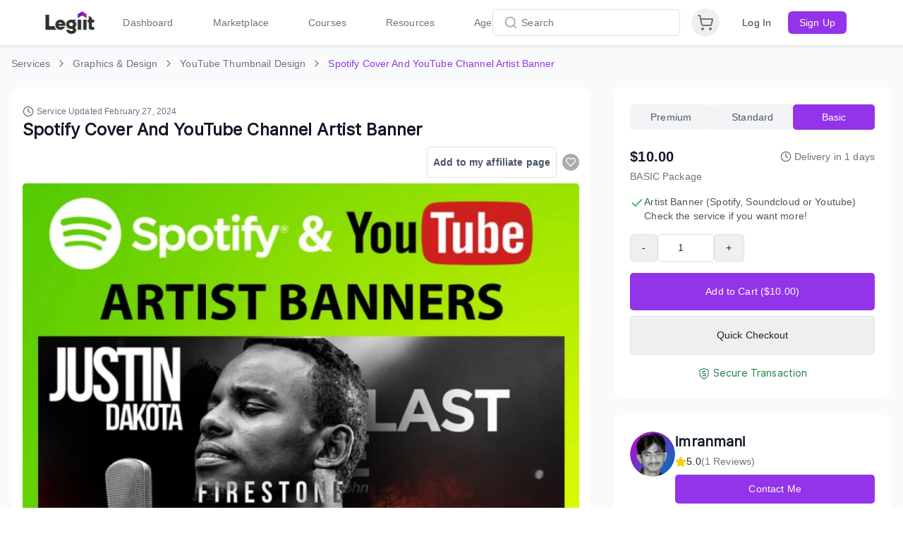

--- FILE ---
content_type: text/css
request_url: https://legiit.com/assets/sass/dark_mode.css?v=173.54
body_size: 13604
content:
/* :root {
    --background_color: #0F0F10;
    --background_color_header: #222126;
    --background_color_custom_header: #151721;
    --background_color_blue_header: #151721;
    --background_color_hover: #1a1a1a;
    --background_color_header_search: #000000;
    --background_color_card: #1B1A1E;
    --background_color_footer: #36353B;
    --background_color_active_page: #007bff;
    --text_color: #ffffff;
    --text_color_menu: #36A9E5;
    --text_color_sub: #BABABA;
    --text_color_collapse: #368CB9;
    --text_color_ratting: #2eb1ff;
    --text_color_1: #9F9F9F;
    --text_color_active_dropdown_option: #ff7200;
    --border_color: #707070;
    --border_color2: #3F3E41;
    --other_color1: #A8A8A8;
    --other_color2: #E0E0E0;
    --other_color3: #38393A;
    --other_color4: #101010;
    --text-color-lightblue: #029af5 !important;
} */
.web-dark-mode {
    --tw-bg-opacity: 1;
    background-color:rgb(17 24 39 / var(--tw-bg-opacity)) !important;
    color: #ffffff;
}

body.web-dark-mode {
    --tw-bg-opacity: 1;
    --background_color:rgb(17 24 39 / var(--tw-bg-opacity));
    --background_color_header: #121113 !important;
    --background_color_custom_header: #121113 !important;
    --background_color_blue_header: #121113 !important;
    --background_color_hover: #1a1a1a;
    --background_color_header_search: #000000;
    --background_color_card: #1B1A1E;
    --background_color_footer: #36353B;
    --background_color_active_page: #007bff;
    --text_color: #ffffff;
    --text_color_menu: #36A9E5;
    --text_color_sub: #BABABA;
    --text_color_collapse: #368CB9;
    --text_color_ratting: #2eb1ff;
    --text_color_1: #9F9F9F;
    --text_color_active_dropdown_option: #ff7200;
    --border_color: #707070;
    --border_color2: #3F3E41;
    --other_color1: #A8A8A8;
    --other_color2: #E0E0E0;
    --other_color3: #38393A;
    --other_color4: #101010;
    --text-color-lightblue: #029af5 !important;

    /* CK editor */
    --ck-border-radius: 4px !important;
    --ck-font-size-base: 14px !important;
    --ck-custom-background: #4a494b !important;
    --ck-custom-foreground: #2d2d2f !important;
    --ck-custom-border: #393839 !important;
    --ck-custom-white: #fff !important;
    --ck-color-base-foreground: var(--ck-custom-background) !important;
    --ck-color-focus-border: #47a4f5 !important;
    --ck-color-text: #fafafa !important;
    --ck-color-shadow-drop: rgba(0, 0, 0, 0.2) !important;
    --ck-color-shadow-inner: rgba(0, 0, 0, 0.1) !important;
    --ck-color-button-default-background: var(--ck-custom-background) !important;
    --ck-color-button-default-hover-background: #383839 !important;
    --ck-color-button-default-active-background: #333234 !important;
    --ck-color-button-default-active-shadow: #3b393c !important;
    --ck-color-button-default-disabled-background: var(--ck-custom-background) !important;
    --ck-color-button-on-background: var(--ck-custom-foreground) !important;
    --ck-color-button-on-hover-background: #28272a !important;
    --ck-color-button-on-active-background: #232225 !important;
    --ck-color-button-on-active-shadow: #2f2f32 !important;
    --ck-color-button-on-disabled-background: var(--ck-custom-foreground) !important;
    --ck-color-button-action-background: #1abc9c !important;
    --ck-color-button-action-hover-background: #17ab8d !important;
    --ck-color-button-action-active-background: #16a286 !important;
    --ck-color-button-action-active-shadow: #16987e !important;
    --ck-color-button-action-disabled-background: #1abc9c !important;
    --ck-color-button-action-text: var(--ck-custom-white) !important;
    --ck-color-button-save: #00eb00 !important;
    --ck-color-button-cancel: #ff571f !important;
    --ck-color-dropdown-panel-background: var(--ck-custom-background) !important;
    --ck-color-dropdown-panel-border: var(--ck-custom-foreground) !important;
    --ck-color-split-button-hover-background: var(--ck-color-button-default-hover-background) !important;
    --ck-color-split-button-hover-border: var(--ck-custom-foreground) !important;
    --ck-color-input-background: var(--ck-custom-background) !important;
    --ck-color-input-border: #6c6a71 !important;
    --ck-color-input-text: #fafafa !important;
    --ck-color-input-disabled-background: #343338 !important;
    --ck-color-input-disabled-border: #5f5e64 !important;
    --ck-color-input-disabled-text: #c7c7c7 !important;
    --ck-color-labeled-field-label-background: var(--ck-custom-background) !important;
    --ck-color-list-background: var(--ck-custom-background) !important;
    --ck-color-list-button-hover-background: var(--ck-custom-foreground) !important;
    --ck-color-list-button-on-background: #198cf0 !important;
    --ck-color-list-button-on-text: var(--ck-custom-white) !important;
    --ck-color-panel-background: var(--ck-custom-background) !important;
    --ck-color-panel-border: var(--ck-custom-border) !important;
    --ck-color-toolbar-background: var(--ck-custom-background) !important;
    --ck-color-toolbar-border: var(--ck-custom-border) !important;
    --ck-color-tooltip-background: #222126 !important;
    --ck-color-tooltip-text: #ededed !important;
    --ck-color-image-caption-background: #f7f7f7 !important;
    --ck-color-image-caption-text: #333 !important;
    --ck-color-widget-blurred-border: #dedede !important;
    --ck-color-widget-hover-border: #ffd15c !important;
    --ck-color-widget-editable-focus-background: var(--ck-custom-white) !important;
    --ck-color-link-default: #80eaff !important;
}

/* CK Editor */
.web-dark-mode .ck.ck-editor__main {
    color: #222126 !important;  
}

.web-dark-mode body {
    color: var(--text_color) !important;
    background-color: var(--background_color) !important;
}

.web-dark-mode .premium-container {
    background-color: #252228 !important;
}

.web-dark-mode .navbar-expand-lg .navbar-nav .nav-link {
    color: var(--text_color) !important;
}

.web-dark-mode .custom-header {
    background-color: #121113 !important;
}

/* .web-dark-mode header {
    background-color: var(--background_color_header) !important;
} */

.web-dark-mode header a {
    /* color: var(--text_color) !important; */
}

.web-dark-mode .fa:not(.checked, .web-dark-mode .star_checked,
    .web-dark-mode .star_checked_export,
    .web-dark-mode .fa-info-circle,
    .web-dark-mode .fa-times-circle-o,
    .web-dark-mode .fa-check-circle-o,
    .web-dark-mode .premier-badge i.fa-check,
    .fa.fa-calendar),
.web-dark-mode .fas,
.web-dark-mode .fab {
    color: var(--text_color) ;
}

.web-dark-mode .checked {
    color: var(--text_color_ratting) !important;
}

.web-dark-mode .navbar-expand-lg .dropdown-content {
    background-color: var(--background_color) !important;
}

.web-dark-mode .navbar-expand-lg .dropdown-item {
    color: var(--text_color) !important;
}
.web-dark-mode .navbar-expand-lg .dropdown-item.tools_bg_gradient {
    color:#000 !important;
}
.web-dark-mode .navbar-expand-lg .dropdown-item span {
    color: var(--text_color) !important;
}

.web-dark-mode .navbar-expand-lg .dropdown-item .tools_bg_gradient {
    color: #000 !important;
}

.web-dark-mode .popular-services {
    background-color: var(--background_color) !important;
}

.web-dark-mode .heading,
.web-dark-mode .text-header {
    color: var(--text_color) !important;
}

.web-dark-mode .custom-text-header span:first-child {
    color: var(--text_color) !important;
}

.web-dark-mode .get-project {
    background-color: var(--background_color) !important;
}

.web-dark-mode .total-price p {
    color: var(--other_color1) !important;
}

.web-dark-mode .total-price span {
    color: var(--other_color2) !important;
}

.web-dark-mode .custom-text-header span {
    color: #fff !important;
}

.web-dark-mode #custom-seller-menu {
    background-color: #252228 !important;
}

.web-dark-mode #custom-seller-menu ul.main-navigation>li {
    background-color: var(--background_color) !important;
    border: 0.4px solid var(--border_color) !important;
    background: var(--border_color) !important;
}

.web-dark-mode #custom-seller-menu ul.main-navigation>li>a {
    border-bottom: 0.4px solid var(--border_color) !important;
}

.web-dark-mode #custom-seller-menu ul.main-navigation>li,
.web-dark-mode #custom-seller-menu ul.main-navigation+ul {
    background-color: var(--background_color) !important;
    border: 0.4px solid var(--border_color) !important;
}

.web-dark-mode .dark_mode_switch_div span>b {
    color: var(--text_color) !important;
}

.web-dark-mode .read_notification_box {
    background-color: var(--other_color3) !important;
}

/* .web-dark-mode .header_message_list_div li {
    border-bottom: 1px solid var(--border_color) !important;
} */

.web-dark-mode .main-header {
    /* border-top: 1px solid var(--border_color) !important; */
    border-top: 0px !important;
}

@media (min-width: 767px) {
    .web-dark-mode .stick-header {
        background-color: var(--background_color_header_search) !important;
    }
}

.web-dark-mode .main-header .navbar-expand-lg .dropdown-item {
    /* border-bottom: 1px solid var(--border_color) !important; */
}

.web-dark-mode .dropdown-menu:not(.datepicker) {
    color: var(--text_color) !important;
}

.web-dark-mode .navbar-expand-lg .dropdown-item:hover {
    color: var(--text_color) !important;
    background: var(--background_color_hover) !important;
}

.web-dark-mode .header-search .form-control {
    background-color: var(--background_color_header_search) !important;
    border: 1px solid var(--background_color_header_search) !important;
    color: var(--text_color) !important;
}

.web-dark-mode .header-search .search-by {
    background-color: var(--background_color_header_search) !important;
    color: var(--text_color) !important;
}

.web-dark-mode .popular-item {
    background-color: var(--background_color_card) !important;
}

.web-dark-mode .we-offer,
.web-dark-mode .experts-item {
    background: var(--background_color) !important;
}

.web-dark-mode .offer-title,
.web-dark-mode .offer-desc {
    color: var(--text_color) !important;
}

.web-dark-mode .experts-sec,
.web-dark-mode .our-partner {
    background: var(--background_color_header) !important;
}

.web-dark-mode .experts-sec .row {
    padding-top: 20px !important;
}

.web-dark-mode .seller {
    color: var(--other_color1) !important;
}

/* .star-ratings-sprite {
	background: url('../../../frontend/assets/img/dark_mode_gray_star.svg');
}
.star-ratings-sprite-rating {
	background: url('../../../frontend/assets/img/dark_mode_yellow_star.svg');
} */
.web-dark-mode .review span {
    color: var(--text_color_ratting) !important;
}

.web-dark-mode #menu_text_id {
    color: var(--text_color_menu) !important;
}

.web-dark-mode .footer {
    background-color: var(--background_color_footer) !important;
}

.web-dark-mode .footer .cus-social {
    padding: 5px 0px 0px 0px;
    color: var(--text_color) !important;
}

@media (max-width: 992px) {
    .web-dark-mode .navbar-toggler-icon {
        background-color: var(--background_color_active_page) !important;
    }
}

.web-dark-mode .home-slick-slider .slick-dots li.slick-active button:before {
    color: var(--background_color_active_page) !important;
}

.web-dark-mode .home-slick-slider .slick-dots li button:before {
    color: var(--text_color) !important;
}

/* service detail page */
.web-dark-mode .sub-header {
    background-color: var(--background_color_footer) !important;
}

.web-dark-mode .nav-tabs .nav-item.show .nav-link,
.web-dark-mode .nav-tabs .nav-link {
    color: var(--text_color) !important;
}

.web-dark-mode .product-detail-header .nav-tabs .nav-item.show .nav-link,
.web-dark-mode .nav-tabs .nav-link.active {
    background-color: var(--background_color) !important;
    border: 0px;
}

.web-dark-mode .product-detail-header .nav-tabs {
    border-bottom: 0px;
}

.web-dark-mode #accordionEx__2>.card {
    background-color: var(--background_color_footer) !important;
}

.web-dark-mode .product-block .card-header a {
    color: var(--text_color) !important;
}

.web-dark-mode .product-block .card-header .collapsed .packagetitle {
    color: var(--text_color_collapse) !important;
}

.web-dark-mode #accordionEx__2,
.web-dark-mode .user-detail {
    border: 1px solid var(--border_color2) !important;
}

.web-dark-mode #accordionEx__2 .card .card-body {
    color: var(--text_color_sub) !important;
}

.web-dark-mode .product-block .card-header .collapsed .packageprice {
    color: var(--text_color) !important;
}

.web-dark-mode #accordionEx__2 .active_card {
    background-color: var(--background_color_header) !important;
}

.web-dark-mode #accordionEx__2 .card .card-header {
    border-bottom: 1px solid var(--border_color2) !important;
}

.web-dark-mode .desktop-pricing-section .user-detail {
    background-color: var(--background_color_header) !important;
}

.web-dark-mode .user-detail .detail-point {
    border-top: 0px;
}

.web-dark-mode .general-info .general-info-table .fas,
.web-dark-mode .general-info .general-info-table .fa {
    color: var(--text_color_1) !important;
}

.web-dark-mode .general-info .general-info-table .general-info-title {
    color: var(--text_color_1) !important;
}

.web-dark-mode .cus-order .custom-order-btn-mail,
.web-dark-mode .cus-order .custom-order-btn {
    border: 1px solid var(--border_color2) !important;
}

.web-dark-mode .cus-order .custom-order-btn {
    color: var(--text_color) !important;
}

.web-dark-mode .product-slider {
    border: 0px !important;
}

.web-dark-mode .custom-bottom-border {
    border-bottom: 0px !important;
}

.web-dark-mode .custom-detail-service-title h5 {
    color: var(--text_color) !important;
}

.web-dark-mode #reviewlist h4 {
    border-bottom: 0px !important;
    color: var(--text_color) !important;
}

.web-dark-mode #reviewlist .New,
.web-dark-mode .cus-ratting-box {
    background-color: var(--background_color_header) !important;
    border: 1px solid var(--border_color2) !important;
}

.web-dark-mode .package_name {
    color: var(--text_color) !important;
}

.web-dark-mode .review-item:not(:last-child) {
    border-bottom: 1px solid var(--border_color2) !important;
}

.web-dark-mode .cus-grey {
    color: var(--text_color_1) !important;
}

.web-dark-mode .get_review_by_count_link {
    color: var(--text_color) !important;
}

.web-dark-mode .get_review_by_count_link:hover {
    color: #AA38F8 !important;
    cursor: pointer;
}

.web-dark-mode .progress .progress_color {
    background-color: var(--text_color_ratting) !important;
}

.web-dark-mode .rating_middle_hover_effect {
    border: 1px solid var(--text_color_ratting) !important;
}

.web-dark-mode .all_review_section {
    background-color: var(--background_color_header) !important;
    border-top: 1px solid var(--border_color2) !important;
    border-left: 1px solid var(--border_color2) !important;
    border-right: 1px solid var(--border_color2) !important;
}

.web-dark-mode .review-block {
    background-color: var(--background_color_header) !important;
    border-top: 0px;
    border-bottom: 1px solid var(--border_color2) !important;
    border-left: 1px solid var(--border_color2) !important;
    border-right: 1px solid var(--border_color2) !important;
}

.web-dark-mode .div_border_bottom {
    border-bottom: 1px solid var(--border_color2) !important;
    width: 100%;
}

.web-dark-mode .comment-list .empty_review_div {
    border: 1px solid var(--border_color) !important;
}

/* order list page */
.web-dark-mode .block-section,
.web-dark-mode .sponsored-section,
.web-dark-mode .custom-order-section {
    background: var(--background_color) !important;
}

.web-dark-mode .block-section .cus-container-two {
    background: var(--background_color_header) !important;
}

.web-dark-mode .read_order {
    background-color: var(--background_color_footer) !important;
}

.web-dark-mode .custom .order-no-default {
    color: var(--text_color) !important;
}

.web-dark-mode .manage-sale-tabel .manage-sale-head {
    color: var(--text_color_1) !important;
}

.web-dark-mode .page-link {
    /* background-color: var(--background_color_footer) !important; */
    border: 1px solid var(--border_color2) !important;
}

.web-dark-mode .page-item.active .page-link {
    color: var(--text_color) !important;
    /* background-color: var(--background_color_active_page) !important;
    border-color: var(--background_color_active_page) !important; */
}

.web-dark-mode .page-link,
.web-dark-mode .disabled .page-link {
    background-color: transparent !important;
}

.web-dark-mode .page-item:hover {
    background-color: #AA38F8;
}

page-item disabled .web-dark-mode table.manage-sale-tabel tr:first-child td {
    border-bottom: 1px solid var(--border_color) !important;
}

/* service list page */
.web-dark-mode .transactions-table .cus-filter,
.service-item {
    background: var(--background_color_footer) !important;
}

.web-dark-mode .package-detail p {
    color: var(--text_color) !important;
}

.web-dark-mode .transactions-table .transactions-heading {
    color: var(--text_color) !important;
}

.web-dark-mode .transactions-table .cus-filter {
    border: 1px solid var(--border_color2) !important;
}

.web-dark-mode .category_submit {
    background-color: var(--background_color) !important;
    color: var(--text_color2) !important;
}

.web-dark-mode .modal .modal-content {
    background-color: var(--background_color_header) !important;
}

.web-dark-mode .modal-header {
    border-bottom: 1px solid var(--border_color2) !important;
}

.web-dark-mode .form-control {
    background-color: var(--background_color_footer) !important;
    color: var(--text_color) !important;
    /* border: 1px solid var(--border_color2) !important; */
}

.web-dark-mode .m-purple-bg {
    background: var(--background_color_blue_header) !important;
}

.web-dark-mode .transactions-header {
    background: var(--background_color_blue_header) !important;
}

.web-dark-mode .m-card-img-bottom:after {
    border-top: 20px solid var(--background_color_blue_header);
}

.web-dark-mode .filter-header {
    box-shadow: inset 0 5px 13px -5px var(--background_color) !important;
}

/* coupon page */
.web-dark-mode .custom-block-section {
    background: var(--background_color_header) !important;
    ;
}

.web-dark-mode #btncoupan {
    margin-bottom: 20px !important;
}

/* job pages */
.web-dark-mode .dropzone,
.web-dark-mode .bootstrap-tagsinput {
    background-color: var(--background_color_footer) !important;
    color: var(--text_color) !important;
    border: 1px solid var(--border_color2) !important;
}

.web-dark-mode .bootstrap-tagsinput .tag {
    background: var(--background_color_active_page) !important;
}

.web-dark-mode input,
.web-dark-mode textarea,
.web-dark-mode select {
    color: var(--text_color) !important;
}

.web-dark-mode input:-webkit-autofill,
.web-dark-mode input:-webkit-autofill:hover,
.web-dark-mode input:-webkit-autofill:focus,
.web-dark-mode input:-webkit-autofill:active {
    -webkit-box-shadow: 0 0 0 30px var(--background_color_footer) inset !important;
    -webkit-text-fill-color: var(--text_color) !important;
}

.web-dark-mode .view-invoice-btn {
    background-color: var(--background_color_footer) !important;
}

/* .cke_inner,.cke_top, .cke_bottom {
    background: var(--background_color_footer) !important;
}
.cke_reset_all, .cke_reset_all *, .cke_reset_all a, .cke_reset_all textarea {
    color: var(--text_color) !important;
} */
.web-dark-mode .m-brdr-btm {
    border-bottom: 1px solid var(--border_color2) !important;
}

.web-dark-mode .m-bg-gray {
    background-color: #0f0f1000 !important;
    border: 1px solid var(--border_color2) !important;
    /* background-color: var(--background_color_footer) !important; */
}

.web-dark-mode .sidetop-lay-round {
    background-color: var(--background_color_header) !important;
    box-shadow: 0px 6px 7px 2px var(--background_color_header);
}

.web-dark-mode .jobTitle {
    color: var(--text_color) !important;
}

.web-dark-mode .m-bid-listing {
    border: 2px solid var(--border_color2) !important;
}

.web-dark-mode .m-job-listing {
    border: 1px solid var(--border_color2) !important;
    background-color: #252228 !important;
}

.web-dark-mode .no_bottom_border {
    border-bottom: 0px !important;
}

.web-dark-mode .m-bg-lblue {
    background-color: var(--background_color_footer) !important;
}

.web-dark-mode .m-nav-design li.nav-item a.nav-link.active {
    border: 1px solid #08d6c1;
    color: #007bff !important;
}

.web-dark-mode .m-color-gray {
    color: var(--text_color_1) !important;
}

.web-dark-mode .m-btn-attch {
    background: var(--background_color) !important;
    color: var(--text_color_1) !important;
}

.web-dark-mode .m-btn-attch .fas {
    color: var(--text_color_1) !important;
}

.web-dark-mode .m-btn-attch:hover,
.web-dark-mode .m-btn-attch .fas:hover {
    color: #0056b3 !important;
}

.web-dark-mode .close:not(:disabled):not(.disabled):focus,
.web-dark-mode .close:not(:disabled):not(.disabled):hover {
    color: var(--text_color_1) !important;
}

.web-dark-mode .close {
    color: var(--text_color) !important;
}

.web-dark-mode .profile-header {
    background: var(--background_color_blue_header) !important;
}

.web-dark-mode .m-checkbox.time-bg {
    background: var(--background_color) !important;
}

.web-dark-mode .popover {
    background-color: var(--background_color_custom_header) !important;
    border: 1px solid var(--border_color) !important;
}

.web-dark-mode .popover-body {
    color: var(--text_color) !important;
}

/* earning page */
.web-dark-mode .cus-box-block {
    background: var(--background_color_header) !important;
}

.web-dark-mode .project-title {
    color: var(--text_color) !important;
}

.web-dark-mode .cus-box-block .project-block-detail,
.web-dark-mode .cus-bg-radius {
    background: var(--background_color_footer) !important;
}

.web-dark-mode .get-project-note {
    background: var(--background_color) !important;
}

.web-dark-mode .cus-border-rad table.manage-sale-tabel tr td {
    color: var(--text_color) !important;
}

.web-dark-mode .greytext {
    color: var(--text_color) !important;
}

.web-dark-mode .cus-border-rad table thead {
    background: var(--background_color_card) !important;
}

.web-dark-mode .cus-border-rad {
    background: var(--background_color_header) !important;
}

.web-dark-mode .cus-border-rad .project-number,
.web-dark-mode .cus-bgpd .project-number {
    color: var(--text_color) !important;
}

.web-dark-mode table.manage-sale-tabel tr:not(:last-child) td {
    border-bottom: 1px solid var(--border_color2) !important;
}

.web-dark-mode .cus-bgpd {
    background: var(--background_color_header) !important;
}

/* setting page */
.web-dark-mode .profile-header-new {
    background: var(--background_color_blue_header) !important;
}

.web-dark-mode .first-row,
.web-dark-mode .second-row {
    background: var(--background_color_header) !important;
}

.web-dark-mode .user-profile-tab .popular-tab-item {
    background: var(--background_color_footer) !important;
}

.web-dark-mode .user-profile-tab .popular-tab-item {
    box-shadow: 0px -5px 20px var(--background_color);
}

.web-dark-mode .append-row .newrow {
    background: var(--background_color_header) !important;
}

.web-dark-mode .append-row h6 {
    color: var(--text_color) !important;
}

.web-dark-mode .user-profile-tab .nav-tabs {
    border-bottom: 1px solid var(--border_color) !important;
}

.web-dark-mode .popular-tab-icon .nav-tabs .nav-link.active {
    border-bottom: 1px solid #AA38F8 !important;
}

/* background for setting input */
.web-dark-mode .select2-container--default .select2-selection--multiple {
    background-color: var(--background_color_footer) !important;
    color: var(--text_color) !important;
    border: 1px solid var(--border_color2) !important;
}

/* premium user */
.web-dark-mode .bcmseller h4,
.web-dark-mode .bcmseller h5,
.web-dark-mode .bcmseller p {
    color: var(--text_color) !important;
}

.web-dark-mode .process-pay {
    margin-bottom: 20px !important;
}

/* my profile */
.web-dark-mode .custom .custom-profile-text span {
    color: var(--text_color) !important;
}

.web-dark-mode .custom .custom-sidebar-header,
.web-dark-mode .color_for_dark_mode {
    color: var(--text_color_1) !important;
}

.web-dark-mode .cus-show-entry {
    background: var(--background_color_footer) !important;
    color: var(--text_color) !important;
}

/* general changes */
.web-dark-mode .global-light-text {
    color: var(--text_color) !important;
}

.web-dark-mode .cus-sort-by .dropdown-toggle span {
    color: var(--text_color) !important;
}

.web-dark-mode .cus-sort-by .dropdown-menu.show {
    background: var(--background_color_footer) !important;
}

.web-dark-mode .black-friday-promo-page .sale-text-announcement .black-friday-offers ul.dropdown-menu {
    background: var(--background_color_footer) !important;
}

.web-dark-mode .cus-sort-by .dropdown-menu a:not(.theme-color) {
    color: var(--text_color) !important;
}

/* .web-dark-mode .theme-color {
    color: var(--text_color_active_dropdown_option) !important;
} */

.web-dark-mode .search-block .filter-box {
    background: var(--background_color_header) !important;
}

.web-dark-mode .price-box .input-group-addon {
    background-color: var(--background_color_header) !important;
    border: 1px solid var(--border_color) !important;
}

.web-dark-mode .dropdown-menu:not(.datepicker) {
    background: var(--background_color_header_search) !important;
}

.web-dark-mode .price-filter button[type=submit] {
    background-color: var(--background_color_header) !important;
    border: 1px solid var(--border_color) !important;
}

.web-dark-mode .select2-dropdown {
    background-color: var(--background_color_header) !important;
    border: 1px solid var(--border_color) !important;
}

.web-dark-mode .select2-container--default .select2-search--dropdown .select2-search__field {
    background-color: var(--background_color_footer) !important;
    border: 1px solid var(--border_color) !important;
}

/* datepicker */
.web-dark-mode .ui-widget-header {
    background-color: var(--background_color) !important;
    color: var(--text_color) !important;
}

/* .ui-widget-content {
    background-color: var(--background_color) !important;
    color: var(--text_color) !important;
}
.ui-state-default, .ui-widget-content .ui-state-default, .ui-widget-header .ui-state-default, .ui-button, html .ui-button.ui-state-disabled:hover, html .ui-button.ui-state-disabled:active {
    background-color: var(--background_color_header) !important;
    color: var(--text_color) !important;
}
.ui-state-highlight, .ui-widget-content .ui-state-highlight, .ui-widget-header .ui-state-highlight {
    background-color: var(--background_color) !important;
    color: var(--text_color) !important;
} */
.web-dark-mode .datepicker-days table thead tr:nth-child(2) {
    background-color: var(--background_color) !important;
    color: var(--text_color) !important;
}

.web-dark-mode #edit_frm_sub_user .send-request-buttom {
    margin-bottom: 20px !important;
}

.web-dark-mode select {
    background-color: var(--background_color) !important;
}

.web-dark-mode .messaging.chat-screen {
    background: var(--background_color_header) !important;
}

.web-dark-mode .popular-services .cus-arrow-left {
    background-color: var(--background_color) !important;
}

.web-dark-mode .cus-arrow-left {
    background-color: var(--background_color) !important;
    text-align: center;
}

.web-dark-mode .cus-arrow-left img {
    width: 10px;
    /* margin-top: -4px; */
}

.web-dark-mode .cus-arrow-right img {
    width: 10px;
    /* margin-top: -4px; */
}

.web-dark-mode .popular-services .cus-arrow-left img {
    width: 15px;
    padding-left: 5px;
}

.web-dark-mode .popular-services .cus-arrow-right {
    background-color: var(--background_color) !important;
}

.web-dark-mode .cus-arrow-right {
    text-align: center;
    background-color: var(--background_color) !important;
}

.web-dark-mode .popular-services .cus-arrow-right img {
    width: 15px;
    padding-right: 5px;
}

.web-dark-mode .dark_mode_card_bg {
    background-color: var(--background_color_footer) !important;
}

.web-dark-mode .faq_que_div {
    background-color: var(--background_color_header) !important;
    border: 1px solid var(--border_color2) !important;
}

.web-dark-mode .header-search ul li:hover {
    background: var(--background_color_hover) !important;
}

.web-dark-mode .experts-sec .cus-arrow-left {
    background-color: var(--background_color) !important;
}

.web-dark-mode .experts-sec .cus-arrow-left img {
    width: 15px;
    padding-left: 5px;
}

.web-dark-mode .experts-sec .cus-arrow-right {
    background-color: var(--background_color) !important;
}

.web-dark-mode .experts-sec .cus-arrow-right img {
    width: 15px;
    padding-right: 5px;
}

.web-dark-mode .home-slick-slider .custom-slider-block {
    background: var(--background_color) !important;
}

.web-dark-mode header.masthead h1,
.web-dark-mode header.masthead p {
    color: var(--text_color) !important;
}

.web-dark-mode .comment .text-body {
    color: var(--text_color) !important;
}

.web-dark-mode .comment .timestamp {
    color: var(--text_color_1) !important;
}

.web-dark-mode .comment-wrap .row {
    margin-left: 0px !important;
    margin-right: 0px !important;
    margin-top: 15px !important;
}

.web-dark-mode #frmMessage .update-profile-btn {
    padding-right: 15px;
    padding-bottom: 15px;
}

.web-dark-mode .custom .custom-title-complete-order {
    color: var(--text_color) !important;
}

/* .br-theme-css-stars .br-widget a.br-selected:after {
    color: var(--text_color_ratting) !important;
} */
.web-dark-mode .service-req h3 {
    color: var(--text_color) !important;
}

/* deposit page */
.web-dark-mode .project-block {
    background: var(--background_color_header) !important;
}

.web-dark-mode .withdraw-box .transactions-heading span {
    color: var(--text_color) !important;
}

/* order detail page */
.web-dark-mode .order-detail-new {
    background: var(--background_color_blue_header) !important;
}

.web-dark-mode hr:not(.custom_hr) {
    border-top: 1px solid var(--border_color) !important;
}

.web-dark-mode .custom .custom-reply-text {
    color: var(--text_color) !important;
}

.web-dark-mode #svg-star-sky,
.web-dark-mode .user-review #svg-star-sky {
    fill: var(--text_color_ratting) !important;
}

.web-dark-mode .chat-comment p {
    color: var(--text_color_1) !important;
}

.web-dark-mode .custompopup h4,
.web-dark-mode #customorder h4 {
    color: var(--text_color) !important;
}

.web-dark-mode .form-box-item {
    background-color: var(--background_color_footer) !important;
    border: 1px solid var(--border_color) !important;
}

.web-dark-mode #submit_my_question .custom-footer {
    background-color: var(--background_color_header) !important;
    border-top: 1px solid var(--border_color) !important;
}

.web-dark-mode .payment-radio {
    color: var(--text_color) !important;
}

.web-dark-mode #accordionEx .card {
    background-color: var(--background_color_header) !important;
    border: 1px solid var(--border_color) !important;
}

.web-dark-mode #accordionEx .card .card-header {
    border-bottom: 1px solid var(--border_color2) !important;
}

.web-dark-mode .popular-tab-icon a {
    color: #fff !important;
}

/* service add/edit page */
.web-dark-mode .create-new-service,
.web-dark-mode .update-account {
    padding-bottom: 10px !important;
}

.web-dark-mode .faq_card_main {
    background-color: var(--background_color_footer) !important;
}

/* boost service page */
.web-dark-mode .boost_page .card {
    background-color: var(--background_color_footer) !important;
}

.web-dark-mode .pricing .card-title,
.web-dark-mode .pricing .card-price {
    color: var(--text_color) !important;
}

/* cart page */
.web-dark-mode .summary_div,
.web-dark-mode .checkout_div {
    background-color: var(--background_color_header) !important;
    color: var(--text_color) !important;
}

.web-dark-mode .text-cu-dgrey,
.web-dark-mode .cus-slider-cs h4.text-header,
.web-dark-mode .cus-slider-cs .product-description {
    color: var(--text_color_1) !important;
}

.web-dark-mode .cart-item-block .text-title {
    color: var(--text_color_1) !important;
}

.web-dark-mode .cart_page .bg-f5f5:not(.dark_mode_light_blue) {
    background-color: var(--background_color_footer) !important;
}

.web-dark-mode .dark_mode_light_blue {
    background-color: #87c8ed !important;
}

.web-dark-mode .dark_mode_light_blue span {
    color: var(--text_color) !important;
}

.web-dark-mode .cus-remove-cart .fa-trash {
    color: #55b9f2 !important;
}

.web-dark-mode .cart_page .card {
    /* background-color: var(--background_color_footer) !important; */
    background-color: var(--background_color_header) !important;
    /* #1c2434 !important */
}

.web-dark-mode .product-quantity .fa {
    color: var(--text_color) !important;
}

.web-dark-mode .product-quantity .bg-dada,
.web-dark-mode .bg-dada {
    background-color: var(--background_color_header) !important;
}

.web-dark-mode .cart-item-block .white-bg {
    background-color: var(--background_color) !important;
    border: 1px solid var(--border_color) !important;
    color: var(--text_color) !important;
}


/* promos */
.web-dark-mode .promot-service {
    background: var(--background_color_header) !important;
    border-top: 1px solid var(--border_color) !important;
}

.web-dark-mode .promot-service h4 {
    color: var(--text_color) !important;
}

.web-dark-mode .promot-service p {
    color: var(--text_color_1) !important;
}

.web-dark-mode .promot-service .copycode-promo {
    border: 2px dashed var(--border_color);
    background: var(--background_color) !important;
}

/* custom order */
.web-dark-mode .payment-table,
.web-dark-mode .payment-table .manage-sale-head {
    color: var(--text_color) !important;
}

/* export review */
.web-dark-mode .review-modal-pop .close_left {
    color: var(--text_color) !important;
    /* opacity: 0; */
}

.web-dark-mode .review-modal-pop .download_msg {
    color: var(--text_color) !important;
}

.web-dark-mode .star_checked {
    color: var(--text_color_ratting) !important;
}

.web-dark-mode .custom_hr {
    border-top: 4px solid var(--text_color_ratting) !important;
}

.web-dark-mode .lp-footer {
    background-color: var(--background_color_card) !important;
}

.web-dark-mode .home-page-search .search-by {
    background-color: var(--background_color_header_search) !important;
    color: var(--text_color) !important;
}

.web-dark-mode .home-page-search ul li:hover {
    background: var(--background_color_hover) !important;
}

.web-dark-mode .home-page-search a {
    color: var(--text_color) !important;
}

/* earning report page */
.web-dark-mode #reportrange {
    background: var(--background_color_footer) !important;
    color: var(--text_color) !important;
}

.web-dark-mode .daterangepicker {
    background-color: var(--background_color_footer) !important;
    color: var(--text_color) !important;
}

.web-dark-mode .daterangepicker .ranges li:hover {
    background-color: var(--background_color_hover) !important;
}

.web-dark-mode .daterangepicker .calendar-table {
    background-color: var(--background_color_footer) !important;
}

.web-dark-mode .daterangepicker td.off,
.web-dark-mode .daterangepicker td.off.in-range,
.web-dark-mode .daterangepicker td.off.start-date,
.web-dark-mode .daterangepicker td.off.end-date {
    background-color: var(--background_color_footer) !important;
}

/* new landing page */
.web-dark-mode .landing_pg {
    background-color: var(--background_color);
}

.web-dark-mode .lp_gray_bg {
    background-color: var(--background_color_footer) !important;
}

.web-dark-mode .landing_pg .font_color_1,
.web-dark-mode .landing_pg_footer .font_color_1 {
    color: var(--text_color) !important;
}

.web-dark-mode .landing_pg_footer .search-form {
    background: var(--background_color_footer) !important;
}

.web-dark-mode .landing_pg_footer .search-form button {
    background-color: var(--background_color_footer) !important;
}

.web-dark-mode .landing_pg_footer .search-form .searchtext {
    border: none !important;
    border-right: 2px solid #dbdcde !important;
}

.web-dark-mode .landing_pg_footer .box_sub_text {
    color: var(--text_color_sub) !important;
}

/* new service box */
.web-dark-mode .new_service_box {
    background-color: #252228 !important;
}

.web-dark-mode .new_service_box .new_service_box_title {
    color: #FFFFFF !important;
}

.web-dark-mode .new_service_box .new_service_box_rating {
    color: var(--text_color) !important;
}

.web-dark-mode .new_service_box .new_service_box_username {
    color: var(--text_color_sub) !important;
}

.web-dark-mode .new_service_box .new_service_box_price {
    color: var(--text_color) !important;
}

.web-dark-mode .new_service_box .new_service_box_startingAt {
    color: var(--text_color) !important;
}

/* testimonial */
.web-dark-mode .testimonial-item .description_text {
    color: var(--text_color_sub) !important;
}

/* separate landing page */
.web-dark-mode .lp-feature2,
.web-dark-mode .lp-feature4 {
    background-color: var(--background_color_footer) !important;
}

/* new footer */
.web-dark-mode .footer_section ul {
    color: var(--text_color) !important;
}

.web-dark-mode .footer_copyright_color,
.web-dark-mode .footer_copyright_color a {
    color: var(--text_color) !important;
}

.web-dark-mode .footer_copyright_color .global-dark-text {
    color: var(--text_color) !important;
}

/* new home page */
.web-dark-mode .text-color-2 {
    color: var(--text_color) !important;
}

.web-dark-mode .text-color-31 {
    color: var(--text_color) !important;
}

.web-dark-mode .notification_div:hover .notification_class p{
    color: #212529 !important;
}

.web-dark-mode .text-color-6 {
    color: var(--text_color_1) !important;
}

.web-dark-mode .bg-dark-white {
    background-color: var(--background_color_footer) !important;
}

.web-dark-mode .gmsd_actions {
    background-color: transparent !important;
}

.web-dark-mode .dashboard_setting_page {
    background-color: var(--background_color) !important;
}

.web-dark-mode .profile-sidebar {
    color: var(--text_color) !important;
    background-color: var(--background_color_footer) !important;
}

.web-dark-mode .pm-share-profile {
    filter: invert(1) !important;
}

.web-dark-mode .premium-container .aff_link_browser {
    border: 1px solid #ced4da !important;
    border-right: 0px !important;
}

.web-dark-mode .premium-container .input-group {
    background-color: transparent !important;
}

.web-dark-mode .fa-info-circle {
    color: var(--text_color_menu) !important;
}

.web-dark-mode .modal-header-border-none {
    border: none !important;
}

.web-dark-mode .search-icon-btn {
    background-color: #404040 !important;
}

.web-dark-mode header span {
    /* color: #ffffff !important; */
    /* color: #000 !important; */
}

/* .web-dark-mode .navbar-collapse {
    background-color: var(--background_color_header_search) !important;
} */

/* manage tags */
.web-dark-mode #add_tag_div .card {
    background-color: var(--background_color_header) !important;
}

.web-dark-mode .header-menu-item .bg-blue-hover .dropdown-toggle .blue-icon {
    filter: invert(94%) sepia(100%) saturate(24%) hue-rotate(74deg) brightness(106%) contrast(107%);
}

.web-dark-mode .bgsearch-grey,
.web-dark-mode .bgsearch-grey .bg-light-gray-f0f2,
.web-dark-mode .bgsearch-grey .search-by {
    background-color: #46494A !important;
}

/* .header_search_parent_div{
    border: 1px solid #E5E5E6;
} */

.web-dark-mode .bgsearch-white .form-control {
    border: none !important;
    background-color: #FFFFFF !important;
    color: #595959 !important;
}

/* .bgsearch-white .search-by{ */
.web-dark-mode .bgsearch-white .search-icon-btn .fa-search,
.web-dark-mode .bgsearch-white .search-by,
.web-dark-mode .bgsearch-white .close-icon .fa-times {
    color: #595959 !important;
}

.web-dark-mode .bgsearch-white .search-by  {
    background-color: #FFFFFF !important;
}

.web-dark-mode .bgsearch-grey .search-icon-btn .fa-search {
    color: var(--text-color-lightblue) !important;
}

.web-dark-mode .bgsearch-grey .form-control {
    background-color: #46494A !important;
    border: 1px solid #46494A !important;
    color: var(--text_color) !important;
}

.web-dark-mode .dropdown-menu .text-color-1 {
    color: var(--text-color-lightblue) !important;
}

.web-dark-mode .m-menu-icon {
    filter: invert(46%) sepia(68%) saturate(3255%) hue-rotate(176deg) brightness(101%) contrast(98%);
}

.web-dark-mode .cust-ellipsis-fa {
    color: var(--border_color) !important;
}

.web-dark-mode .hover-bg-dark-grey-f2:hover {
    background-color: var(--text_color_sub) !important;
}

.web-dark-mode .cus-dropdown-content {
    border: 1px solid var(--border_color);
}

.web-dark-mode .cus-dropdown-content .dropdown-item:hover {
    color: var(--other_color3) !important;
}

/* Order page CSS */
.web-dark-mode #status_form_Search select:focus option {
    color: var(--text_color_1) !important;
}

/* END Order page CSS */

/* Order view btn */
.web-dark-mode .view-order-detail-btn:hover {
    color: var(--other_color2) !important;
}

.web-dark-mode .view-order-detail-btn:after {
    background-color: var(--other_color2);
}

/* Order view btn */
/* Cart Add ons Text Color */
.web-dark-mode .bg-dark-white .extras-text-color {
    color: var(--other_color2) !important;
}

/* END Cart Text Color */

/* CKEditor hyperlink input */
.web-dark-mode .cke_reset_all .cke_dialog_body input {
    color: #000000 !important;
}

.web-dark-mode .cke_reset_all .cke_dialog_body .cke_dialog_ui_input_select option {
    color: #ffffff !important;
}

/* END CKEditor hyperlink input */

/* Card dark mode */
.web-dark-mode .card.card-bark-mode {
    background-color: transparent !important;
}

/* END Card dark mode */

/* Switch toggle css */
.web-dark-mode .switch-label:before {
    color: var(--other_color3) !important;
}

/* Switch toggle css */
.web-dark-mode .m-taginput-bg .bootstrap-tagsinput .tag {
    color: white !important;
}

.web-dark-mode .table {
    color: var(--text_color) !important;
}

.web-dark-mode .table.table-hover tr:hover {
    color: var(--text_color) !important;
}

.web-dark-mode .remove-tra-history,
.web-dark-mode .delete-bundle-offer,
.web-dark-mode .dark-to-white-img {
    filter: invert(1);
}

.web-dark-mode .select2-container--default .select2-results__option[aria-selected=true] {
    background-color: #959595 !important;
}

.web-dark-mode .sponsor_keyword_div .select2-results__option {
    background-color: var(--background_color_card) !important;
    color: var(--text_color) !important;
}


/*******************************Course page dark mode******************************************/
.web-dark-mode .course_bg-light-primary-blue {
    background-color: #959595 !important;
}

.web-dark-mode .bg-light-gray-f0 {
    background-color: #959595 !important;
}

.web-dark-mode .course_sticky-position {
    background-color: var(--background_color) !important;
}

.web-dark-mode .course_bg-white {
    background-color: var(--background_color) !important;
}

.web-dark-mode .course_text-black {
    color: var(--text_color) !important;
}

.web-dark-mode .course_text-color-4 {
    color: var(--text_color) !important;
}

.web-dark-mode .course_what-you-learn-tikmark>.text-color-1 {
    color: #AA38F8 !important;

}

.web-dark-mode .course_text-color-1 {
    color: var(--other_color3) !important;
}

.web-dark-mode .text-color-2[data-toggle="collapse"]::before,
.web-dark-mode .text-color-2[data-toggle="collapse"]::after {
    color: var(--text_color) !important;
}

.web-dark-mode .active-content-media {
    background-color: #006177 !important;
}

.web-dark-mode .hover-content-bg:hover {
    background-color: #006177 !important;
}

.web-dark-mode .view-aricle-screen.fullscreen {
    background-color: transparent !important;
}

.web-dark-mode .category-title {
    color: #fbfbff;
    font-size: 20px;
}

.web-dark-mode .category-decription {
    color: #f7f8fb;
    font-size: 18px;
}

@media (min-width: 767px) {
    .web-dark-mode .sticky-filter-header {
        /* position: sticky;
        top: 115px; */
        z-index: 99;
        background-color: var(--background_color) !important;
        padding-top: 5px;
        padding-bottom: 5px;
    }
}

.web-dark-mode .datepicker.datepicker-dropdown.dropdown-menu {
    background: var(--other_color3) !important;
    color: var(--other_color2) !important;
}

.web-dark-mode .datepicker table tr td.day.focused,
.web-dark-mode .datepicker table tr td.day:hover {
    color: var(--other_color3);
}

.web-dark-mode .datepicker .datepicker-switch:hover,
.web-dark-mode .datepicker .next:hover,
.web-dark-mode .datepicker .prev:hover,
.web-dark-mode .datepicker tfoot tr th:hover {
    background: #a5a5a5 !important;
}

.web-dark-mode .video-lable:before,
.web-dark-mode .video-lable:after {
    background: var(--background_color_footer);
}

/****************************Social feed********************************************/
.web-dark-mode .social-bg-light-gray {
    background-color: var(--background_color_footer) !important;
}

.web-dark-mode .socialFeed_card_shadow {
    box-shadow: 0px 2px 1px rgb(255 255 255 / 5%), 0px 0px 1px rgb(255 255 255 / 25%);
}

.web-dark-mode .text-social-yellow-color .fa-star {
    color: #F9B50B !important;
}

/**********************************Account new design****************************************/

.web-dark-mode .register-text-dark-black {
    color: var(--text_color) !important;
}

.web-dark-mode .register-text-light-gray {
    color: var(--text_color) !important;
}

.web-dark-mode .register-bg-light-gray {
    background-color: var(--background_color_card) !important;
}

.web-dark-mode .cus-buyer-dropdown .dropdown-menu .dropdown-item:hover {
    background-color: var(--background_color_header) !important;
}

.web-dark-mode .register-bg-medium-gray {
    background-color: var(--background_color_footer) !important;
}

.web-dark-mode .table.cus-account-table,
.register-table-footer {
    background-color: var(--background_color_header) !important;
}

.web-dark-mode .cus-register-shadow {
    box-shadow: 0px 0px 2px rgb(255 255 255 / 20%), 0px 2px 10px rgb(255 255 255 / 10%) !important;
}

.web-dark-mode .cust-dark-select2 .select2-container--default .select2-selection--single {
    background-color: var(--background_color_footer) !important;
    border: 1px solid var(--border_color2) !important;
}

.web-dark-mode .cust-dark-select2 .select2-container--default .select2-selection--single .select2-selection__rendered {
    color: var(--text_color) !important;
}

.web-dark-mode .cart_position_fixed .card .card-header .packagetitle {
    color: var(--text_color) !important;
}

.web-dark-mode .cart_position_fixed .card .card-header {
    background-color: var(--other_color3);
}

.web-dark-mode .active-pop-cart-bg {
    background-color: var(--text_color_collapse) !important;
}

.web-dark-mode .cart_position_fixed .card {
    background-color: var(--background_color);
}

.web-dark-mode .cart_bg_gray {
    background-color: var(--border_color2);
}

.web-dark-mode .socialFeed_card_shadow {
    background-color: var(--background_color) !important;
}

.web-dark-mode .social-like .text-danger {
    color: #dc3545 !important;
}

.web-dark-mode .unsend_text_span {
    color: var(--other_color4) !important;
}

.web-dark-mode .review-feed-star-color.fa:not(.checked, .star_checked, .star_checked_export) {
    color: #f86900 !important;
}

/************************ Password Information Meter *************************/
.web-dark-mode .password-info-section,
.password-info-section::before {
    background: var(--background_color) !important;
}

.web-dark-mode .password-info-section h4 {
    color: var(--text_color) !important;
}

.web-dark-mode .comment-bg {
    background-color: #46494A !important;
    border-radius: 15px;
    padding-left: 10px !important;
    padding-top: 5px;
}

.web-dark-mode .tt-dataset {
    color: #fbfbff !important;
    background-color: var(--background_color_header) !important;
}

.web-dark-mode .tt-suggestion:hover {
    color: #000000;
}

@media screen and (min-width: 767px) {
    .web-dark-mode .custom-show-more-service-btn:hover {
        color: #029AF5;
        background-color: var(--text-color-2) !important;
    }
}


/***************************dashboard css *********************/
.web-dark-mode .dashboard-bg-light-gray {
    background-color: var(--background_color) !important;
}

.web-dark-mode .dashboard-box {
    /* background-color: var(--background_color_card) !important; */
    background-color: transparent;
}

.web-dark-mode .dashboard-box-competitor {
    background-color: var(--background_color_card) !important;
}

.web-dark-mode .speed-box {
    background-color: var(--background_color) !important;
}

.web-dark-mode .dashboard-text-black {
    color: var(--text_color) !important;
}

.web-dark-mode .dashboard-text-gray {
    color: var(--text_color) !important;
}

.web-dark-mode .dashboard.form-control {
    border: 0px !important;
}

.web-dark-mode .custom-control-label::before {
    background-color: var(--background_color) !important;
}

.web-dark-mode .popular-grid-one.dashboard:after {
    background: linear-gradient(270deg, #000000 33.2%, rgb(0 0 0 / 0%) 121.6%) !important;
    ;
}

.web-dark-mode .draggable-item {
    /* background-color: var(--background_color) !important; */
}

.web-dark-mode .draggable-item:hover {
    /* background-color: var(--background_color) !important; */
}

.web-dark-mode .text-color-3 {
    /* color: var(--text_color) !important; */
}

.web-dark-mode .dashboard-empty-table-btn {
    background-color: var(--background_color) !important;
}

.web-dark-mode select.dashboard {
    background-color: var(--background_color_card) !important;
}

.web-dark-mode .draggable-item:hover select.dashboard {
    background-color: var(--background_color) !important;
}

.web-dark-mode .campaign-dropdown .dropdown-menu {
    border: 1px solid !important;
}

.web-dark-mode .campaign-dropdown .dropdown-menu .dropdown-item:hover {
    color: var(--other_color4) !important;
}

.web-dark-mode .campaign-dropdown .dropdown-menu .dropdown-item:focus {
    background-color: #e9ecef;
    color: var(--other_color4) !important;
}

/************deals box *************************/
.web-dark-mode .promot-service .copycode-promo h5.copy_promo {
    color: var(--text_color) !important;
}

.web-dark-mode .promot-service .userleft p {
    color: red !important;
}

.web-dark-mode .promot-service {
    border-top: none !important;
}


.web-dark-mode .promot-service:before,
.web-dark-mode .promot-service:after {
    background-color: var(--background_color) !important;
    ;
}

.web-dark-mode .promot-service:after {
    border: 1px solid #707070 !important;
}

.web-dark-mode .promot-service:before {
    border: 1px solid #707070 !important;
}


.web-dark-mode .ticket-shape-bottom {
    border-bottom: 6px dashed #707070 !important;
}

.web-dark-mode .ticket-shape-bottom:before {
    border-bottom: 6px dashed var(--background_color) !important;
}

.web-dark-mode .ticket-shape-bottom:after {
    border-bottom: 6px dashed #707070 !important;
}

.web-dark-mode .ticket-circle:before {
    background: var(--background_color);
}

.web-dark-mode .ticket-circle:after {
    background: var(--background_color);
}


/**************************website_analysis style***************************/
.web-dark-mode .bg-section {
    background: var(--background_color) !important;
}

.web-dark-mode .onboarding-box {
    background-color: var(--background_color_header) !important;
}

.web-dark-mode .wizard-content .wizard>.steps>ul>li.current>a {
    color: var(--text_color) !important;
}

.web-dark-mode .wizard-content .wizard>.steps>ul>li.done>a h3 {
    color: var(--text_color) !important;
}

.web-dark-mode .wizard-content .wizard>.steps .step {
    background-color: var(--background_color_header) !important;
}

.web-dark-mode .wizard-content .wizard>.steps>ul>li.current .step {
    background-color: #1890FF !important;
}

.web-dark-mode .wizard-content .wizard>.steps>ul>li.done .step:after {
    background-color: var(--background_color_header) !important;
}

.web-dark-mode .wizard-content .wizard>.steps>ul>li a div.text-lg-left h3:after {
    background-color: var(--background_color) !important;
}


/***************************Audiit style**********************************/
.web-dark-mode .audiit-bg-light-gray {
    background: var(--background_color) !important;
}

.web-dark-mode .audiit-text-black {
    color: var(--text_color) !important;
}

.web-dark-mode .audiit-box {
    /* background-color: var(--background_color_card) !important; */
    background-color: transparent;
}

.web-dark-mode .audiit-search {
    background: var(--background_color_footer) !important;
}

.web-dark-mode .audiit-tabs li a.active {
    color: var(--text_color) !important;
}

.web-dark-mode .audiit-box .form-control,
.web-dark-mode .audiit-box .bootstrap-tagsinput {
    border: none !important;
}

.web-dark-mode .audiit-tag .bootstrap-tagsinput .tag {
    color: var(--text_color) !important;
}

.web-dark-mode .audiit-tag .bootstrap-tagsinput .tag [data-role="remove"]:after {
    color: red !important;
}

.web-dark-mode select.audiit {
    -webkit-appearance: none !important;
    -moz-appearance: none !important;
    background: url('../../../frontend/audiit/images/select-arrow-white.png') !important;
    background-position: center right !important;
    background-repeat: no-repeat !important;
}

.web-dark-mode select.audiit-bg-light-gray {
    background-color: var(--background_color) !important;
}


/**************************website_analysis style***************************/
.bg-section {
    background: var(--background_color) !important;
}

.onboarding-box {
    background-color: var(--background_color_header) !important;
}

.wizard-content .wizard>.steps>ul>li.current>a {
    color: var(--text_color) !important;
}

.wizard-content .wizard>.steps>ul>li.done>a h3 {
    color: var(--text_color) !important;
}

.wizard-content .wizard>.steps .step {
    background-color: var(--background_color_header) !important;
}

.wizard-content .wizard>.steps>ul>li.current .step {
    background-color: #1890FF !important;
}

.wizard-content .wizard>.steps>ul>li.done .step:after {
    background-color: var(--background_color_header) !important;
}

.wizard-content .wizard>.steps>ul>li a div.text-lg-left h3:after {
    background-color: var(--background_color) !important;
}


/******************************caption box style*********************************/

.web-dark-mode .caption-box {
    background: var(--background_color) !important;
}

.web-dark-mode .captionbox-remaining-text-black {
    color: var(--text_color) !important;
}

.web-dark-mode .emojionearea .emojionearea-editor {
    background-color: transparent !important;
    color: var(--text_color) !important;
}

.web-dark-mode .search {
    color: #000 !important;
}

.web-dark-mode .btn_save_captionbox_template:hover {
    color: var(--text_color) !important;
}

.web-dark-mode .emoji-background {
    background-color: var(--background_color_footer) !important;
}

.web-dark-mode .todo-list-icon-style {
    background: var(--background_color) !important;
}

.web-dark-mode select.audiit-country {
    -webkit-appearance: none !important;
    -moz-appearance: none !important;
    background: url('../../../frontend/images/select-arrow-regular-darkmode.png') !important;
    background-position: center right !important;
    background-repeat: no-repeat !important;
}

.web-dark-mode .audiit-dropdown .dropdown-item:focus,
.web-dark-mode .audiit-dropdown .dropdown-item:hover {
    background-color: var(--background_color) !important;
}

.web-dark-mode .dashboard-dropdown .dropdown-item:focus,
.web-dark-mode .dashboard-dropdown .dropdown-item:hover {
    background-color: var(--background_color) !important;
}

.web-dark-mode .darkmode-dropdown .dropdown-item {
    color: var(--text_color) !important;
}

.darkmode-dropdown .dropdown-item:focus,
.darkmode-dropdown .dropdown-item:hover {
    color: var(--other_color4) !important;
    background-color: var(--other_color2) !important;
}

.web-dark-mode #dashboard_uptime_module .dashboard-bg-light-red .dashboard-text-black {
    color: var(--other_color4) !important;
}

.web-dark-mode #dashboard_uptime_module .dashboard-bg-light-red .dashboard-text-gray {
    color: var(--other_color3) !important;
}

/*******************************blog table style***************************************/
.web-dark-mode .blog-content.cus-blog-table-style table td,
.web-dark-mode .blog-content.cus-blog-table-style table th {
    color: var(--text_color) !important;
}

.web-dark-mode .select2-container--default .select2-selection--single {
    border-radius: 4px;
    background-color: var(--background_color_footer) !important;
    border: 1px solid var(--border_color2) !important;
    height: 35px !important;
}

.web-dark-mode .select2-container--default .select2-selection--single .select2-selection__rendered {
    color: var(--text_color) !important;
    line-height: 28px;
}

/*******************************service week badge style***************************************/
.web-dark-mode .custom_service_of_week_box .service_week_box {
    border: 1px solid #80808061;
    border-radius: 8px;
    background-color: var(--background_color_card) !important;
}

.web-dark-mode .custom_service_of_week_box a.custom_service_week_btn {
    color: var(--text_color) !important;
}

/*******************************custom tooltip style***************************************/
.web-dark-mode .custom-display-tooltip span.tooltip-custom-focus {
    background: var(--text_color) !important;
    color: var(--background_color) !important;
}

.web-dark-mode .custom-display-tooltip span.tooltip-custom-focus:after {
    border-color: #fff transparent transparent transparent;
}

.web-dark-mode .dashboard-sortable .dashboard-box:nth-child(1) .custom-display-tooltip span.tooltip-custom-focus:after {
    border-color: transparent transparent #fff transparent;
}

@media only screen and (min-width: 1200px) {
    .web-dark-mode .dashboard-sortable .dashboard-box:nth-child(2) .custom-display-tooltip span.tooltip-custom-focus:after {
        border-color: transparent transparent #fff transparent;
    }
}

/* Braintree Dark Mode UI */
.web-dark-mode #dropin-container .braintree-dropin .braintree-method {
    background-color: black !important;
}

.web-dark-mode #dropin-container .braintree-dropin .braintree-method .braintree-method__label {
    color: var(--other_color2) !important;
}

.web-dark-mode #dropin-container .braintree-dropin .braintree-heading {
    color: var(--other_color2) !important;
}

.web-dark-mode #dropin-container .braintree-upper-container:before {
    background-color: transparent !important;
}

.web-dark-mode #dropin-container .braintree-sheet__header .braintree-sheet__text,
.web-dark-mode #dropin-container .braintree-sheet__content--form .braintree-form__field-group .braintree-form__label {
    color: var(--other_color2) !important;
}

.web-dark-mode #dropin-container .braintree-large-button,
.web-dark-mode #dropin-container .braintree-sheet {
    background-color: transparent !important;
    color: var(--other_color2) !important;
}

/* END: Braintree Dark Mode UI */
.dashboard-sortable .dashboard-box:nth-child(1) .custom-display-tooltip span.tooltip-custom-focus:after {
    border-color: transparent transparent #fff transparent;
}

@media only screen and (min-width: 1200px) {
    .dashboard-sortable .dashboard-box:nth-child(2) .custom-display-tooltip span.tooltip-custom-focus:after {
        border-color: transparent transparent #fff transparent;
    }
}


/*******************************service week badge style***************************************/
.custom_service_of_week_box .service_week_box {
    border: 1px solid #80808061;
    border-radius: 8px;
    background-color: var(--background_color_card) !important;
}

.custom_service_of_week_box a.custom_service_week_btn {
    color: var(--text_color) !important;
}

.custom_new_service_addons {
    background-color: var(--background_color_card) !important;
}

.custom_service_addon_body .custom_service_right .summary {
    background-color: var(--background_color) !important;
}

.web-dark-mode .new_course_custom_wrapper .price-filter-bg {
    background-color: var(--background_color_footer) !important;
}

.web-dark-mode .new_course_custom_wrapper .price-box .input-group-addon {
    background-color: var(--background_color_footer) !important;
    color: var(--text_color) !important;
    border: none !important;
}

.web-dark-mode .new_course_custom_wrapper .price-box input {
    border: none !important;
}

.web-dark-mode .new_course_custom_wrapper .find-result {
    background: var(--background_color_header) !important;
    border: 1px solid #80808061 !important;
}

.web-dark-mode .new_course_custom_wrapper .find-result .find-result-head {
    border-bottom: 1px solid #80808061 !important;
}

.web-dark-mode .new_course_custom_wrapper .find-result .find-result-body .card:after {
    background: #80808061 !important;
}

.web-dark-mode .new_course_custom_wrapper .price-box .input-group-addon::after {
    border-left-color: #80808061 !important;
}

.web-dark-mode .new_course_custom_wrapper .find-result .find-result-body .price-box .price-section {
    border-bottom-color: #80808061 !important;
}

.web-dark-mode .course_price ,
.web-dark-mode .course_sponsor {
    color: var(--other_color2) !important;
}

.web-dark-mode .custom_new_service_addons {
    background-color: var(--background_color_card) !important;
}

.web-dark-mode .custom_service_addon_body .custom_service_right .summary {
    background-color: var(--background_color) !important;
}

.web-dark-mode .service-listing-detail .list-group-item {
    background-color: var(--background_color_header) !important;
}

.web-dark-mode .service-listing-detail .list-group-item .btn {
    color: var(--text_color) !important
}

.web-dark-mode .service-listing-detail .list-group-item {
    border-color: var(--text_color) !important;
}

.web-dark-mode .service-listing-detail .list-group-item+.list-group-item {
    border-color: var(--text_color) !important;
}

.web-dark-mode .service-listing-detail .list-group-item .dropdown-item {
    color: var(--text_color) !important
}

.web-dark-mode .service-listing-detail .list-group-item .dropdown-item:hover {
    color: var(--background_color_header) !important
}

.web-dark-mode .seller-name-head-txt h4,
.web-dark-mode .seller-name-head-txt p {
    color: var(--background_color_header) !important;
}

/* *******************************  Service Detail css **************************** */

.web-dark-mode .service-detail-tab li .nav-link.active {
    color: var(--text_color) !important;
}

.web-dark-mode .service-detail-tab .nav-link {
    background-color: #36353b;
}

.web-dark-mode .table.dataTable tbody tr:nth-child(even) {
    background-color: #000 !important;
}

.web-dark-mode .dataTables_wrapper .dataTables_filter input {
    background-color: #000 !important;
}

.web-dark-mode .daterangepicker td.in-range {
    background: #48626e !important;
}

.web-dark-mode .daterangepicker td.available:hover,
.web-dark-mode .daterangepicker th.available:hover {
    background: #817979 !important;
}

.web-dark-mode .daterangepicker .input-mini,
.web-dark-mode .daterangepicker .fa {
    color: #000 !important;
}

.web-dark-mode .dataTables_wrapper label,
.web-dark-mode .dataTables_info,
.cancelBtn {
    color: #fff !important;
}

.web-dark-mode #query_table .dataTables_wrapper .dataTables_paginate .paginate_button {
    color: #fff !important;
}

.web-dark-mode #query_table .dataTables_wrapper .dataTables_paginate .paginate_button.current {
    color: #000 !important;
}

.web-dark-mode #dashboard_console_module .highcharts-legend-item text,
#dashboard_console_module .highcharts-axis text,
.web-dark-mode #dashboard_console_module .highcharts-axis-labels text {
    color: #fff !important;
    fill: #fff !important;
}

/* .web-dark-mode #dashboard_device_category_module, */
/* .web-dark-mode #dashboard_analytics_user_traffic,
.web-dark-mode #dashboard_analytics_graphs {
    background-color: #000000 !important;
} */

.web-dark-mode #dashboard_analytics_graphs {
    background-color: #000000 !important;
}



.web-dark-mode #dashboard_analytics_graphs:hover {
    background-color: #000000 !important;
}

.web-dark-mode #dashboard_device_category_module:hover,
.web-dark-mode #dashboard_analytics_user_traffic:hover,{
    background-color: transparent !important;
}

.web-dark-mode .profile-sidebar.user-Profile,
.web-dark-mode .dark_description {
    background-color: transparent !important;
}

.web-dark-mode .dark_bg_section {
    background-color: #222126 !important;
}

.web-dark-mode .dark_bg_white {
    background-color: #fff !important;
}

.web-dark-mode .profile-sidebar.dark_side_view {
    background-color: transparent !important;
}

.web-dark-mode .dark_side_view {
    background-color: transparent !important;
}

.web-dark-mode .dark_border_white {
    border-color: #fff !important;
}

.web-dark-mode .user_description .text-color-24,
.web-dark-mode .user_description .text-black {
    color: #9f9f9f !important;
}

.web-dark-mode .user_follow_data a span.text-black {
    color: #fff;
}

.web-dark-mode .languages_section span {
    color: #9f9f9f !important;
}

.web-dark-mode .dark_text_white {
    color: #fff !important;
}

.web-dark-mode .dark_text_grey {
    color: #9f9f9f !important;
}

.web-dark-mode .dark_list_view:hover
/* .web-dark-mode .dark_list_view.active  */
{
    background-color: #1b1a1ab0 !important;
}

.web-dark-mode .packages_tab #pills-tab {
    background-color: #515152a6 !important;
}

.web-dark-mode .packages_tab .nav-pills .nav-link {
    color: #fff;
}

.web-dark-mode .packages_tab .nav-pills .nav-link.active {
    color: #344054;
}

.web-dark-mode .dark_text_white_purple:hover {
    color: #AA38F8 !important;
}

.web-dark-mode .dark_text_white_purple {
    color: #fff
}

.web-dark-mode .cus-breadcrumb a {
    /* color: #fff !important; */
    color: #9f9f9f !important;
}

.web-dark-mode .cus-breadcrumb a.active {
    color: #AA38F8 !important;
}


.web-dark-mode .new-price-filter.price-filter button[type=submit] {
    background-color: #AA38F8 !important;
}

.web-dark-mode .new-price-filter.price-filter button[type=submit]:hover {
    background-color: #6C13A9 !important;
}

.web-dark-mode .user_upload_dropdown a:hover {
    background-color: #222126;
}

.web-dark-mode .navbar-expand-lg .navbar-nav .nav-link.ai_dashboard_btn {
    color: #AA38F8 !important;
    background-color: #FAF2FF !important;
}

.web-dark-mode .navbar-expand-lg .navigation_2__ .dropdown-item:hover {
    color: #AA38F8 !important;
    background-color: unset !important;
}
.web-dark-mode .navbar-expand-lg .navigation_2__ .dropdown-item.tools_bg_gradient:hover {
    color: #000 !important;
    background: linear-gradient(265.04deg, #F4EBFF 4.37%, #FFE8F6 91.62%) !important;
}

.web-dark-mode .login_header-right .conversation_drop .read_notification_box {
    background-color: unset !important;

}

.web-dark-mode .login_header-right .conversation_drop .user-message p {
    color: #fff !important;
}

.web-dark-mode .login_header-right .notification_class p {
    color: #fff !important;
}

.web-dark-mode .login_header-right .notification_div:hover .notification_class p {
    color: #000 !important;
}

.web-dark-mode .login_header-right .conversation_drop .user-message:hover {
    background-color: #F2F4F7 !important;
}

.web-dark-mode .navbar-expand-lg .my_dropdown___ a:hover {
    background-color: #F6F6F6 !important;
}

.web-dark-mode .balance_drop_data .fa-chevron-right:before {
    color: #AA38F8 !important;
}

.web-dark-mode .balance_drop_data a {
    color: #000 !important;
}

.web-dark-mode .profile_links a,
.web-dark-mode .general_div .fa-chevron-right:before {
    color: #59637B !important
}

.web-dark-mode .tt-menu {
    background-color: rgb(34 33 38) !important;
}

.web-dark-mode .content_wrapper,
.web-dark-mode .league-name,
.web-dark-mode .content_wraper {
    color: #fff !important;
}

.web-dark-mode a:hover .content_wrapper,
.web-dark-mode a:hover .content_wraper {
    color: #AA38F8 !important;
}

.web-dark-mode .notification_div:hover span {
    color: #000 !important;
}

.navbar-expand-lg .dropdown-redesign .dropdown-item:hover {
    color: #000 !important;
    background-color: #fff !important;
}

.web-dark-mode .balance_drop_data li:hover a {
    color: #AA38F8 !important;
}

.web-dark-mode .profile_links li:hover a {
    color: #AA38F8 !important;
}


.web-dark-mode .balance_drop_data .fa-chevron-right:before {
    color: #AA38F8 !important;
}

.web-dark-mode .navbar-expand-lg .my_dropdown___ a:hover span {
    color: #000 !important;
}

.web-dark-mode .login_header-right .conversation_drop .user-message:hover p {
    color: #000 !important;
}

.web-dark-mode .login_header-right .conversation_drop .read_notification_box {
    background-color: unset !important;
}

.web-dark-mode .navbar-expand-lg .main_navigation .dropdown-item:hover {
    color: #000 !important;
}



.web-dark-mode .dashboard-gradient {
    background: var(--background_color) !important;
}

.web-dark-mode .purple_dashboard_card {
    background-color: #222126;
}

.web-dark-mode .custom-header-cart .message-box li.custom:hover {
    color: var(--text_color) !important;
    background: var(--background_color_hover) !important;
}

.web-dark-mode .cart-step-1,
.web-dark-mode .cart-step-2 {
    color: #AA38F8 !important;
}

.web-dark-mode .text-color-25 .fa-info-circle,
.web-dark-mode .text-color-25 .fa-chevron-down {
    color: #EB47AC !important;
}

.web-dark-mode .conversation_drop {
    background-color: #000;
}

.web-dark-mode .apply_promo_input_section #coupan_code_new {
    background: var(--background_color) !important;
    border: none !important;
}

.web-dark-mode .service_detail_card #share_cart_email,
.web-dark-mode .service_detail_card .gift_email_input
 {
    background: var(--background_color) !important;
    border: none !important;
}

.web-dark-mode .custom_addon_box:hover {
    background-color: var(--background_color_hover) !important;
}

.web-dark-mode .custom_addon_box:hover .service-quantity {
    background-color: var(--background_color_card) !important;
}

.web-dark-mode .custom_new_service_addons .custom_service_title,
.web-dark-mode .custom_new_service_addons .custom_days_title {
    color: var(--text_color) !important;
}

.web-dark-mode .custom_new_service_addons .custom_service_description {
    color: #9f9f9f !important;
}

.web-dark-mode .bg-new-theme-purple-cart-light-gray {
    background-color: var(--background_color_card) !important;
}

.web-dark-mode .campaign_dashboard_div {
    background-color: var(--background_color) !important;
}

.web-dark-mode .dashboard-sidebar-menu .dropdown-item:focus,
.web-dark-mode .dashboard-sidebar-menu .dropdown-item:hover {
    background-color: var(--background_color_hover) !important;
}

.web-dark-mode .purple_keywords_table.table-striped tbody tr:nth-of-type(odd) {
    background-color: var(--background_color) !important;
}

.web-dark-mode .dashboard-recommendations-gradient .bg-white {
    background-color: var(--background_color) !important;
}

/* .web-dark-mode .dashboard-recommendation .recommendation-box {
    background: var(--background_color_hover) !important;
} */

.web-dark-mode .audiit-tabs li a {
    color: #9f9f9f !important;
}

.web-dark-mode .dashboard-audiit-light-theme {
    background: var(--background_color_hover) !important;
}

.web-dark-mode .search_console_table .table-striped tbody tr:nth-of-type(odd) {
    background-color: var(--background_color) !important;
}


.web-dark-mode .my_dropdown___ span {
    color: #fff !important;
}

.web-dark-mode .my_dropdown___ .theme-color span {
    color: #AA38F8 !important
}

.web-dark-mode .explore_service_link span {
    color: #AA38F8 !important;
}

.web-dark-mode .purple_speedtest_dropdown.dashboard-dropdown .dropdown-item:hover {
    color: #fff !important;
    background: var(--background_color_hover) !important;
}

.web-dark-mode .dashboard-text-orange .fas {
    color: #EA4335 !important;
}

.web-dark-mode .dashboard-green-text .fas {
    color: #38AF68 !important;
}

.web-dark-mode .dashboard-text-red.fa.fa-arrow-down {
    color: #C8191C !important;
}

.web-dark-mode .dashboard-text-green.fa.fa-arrow-up {
    color: #38AF68 !important;
}

.web-dark-mode .purple_dashboard_card table tr:hover {
    background: var(--background_color_hover) !important;
}

.web-dark-mode .cus_account a.dropdown-item.active {
    background-color: #AA38F8 !important;
}

.web-dark-mode .cus-account-table th,
.web-dark-mode .cus-account-table th tr {
    background-color: #AA38F8 !important;
    border-color: transparent !important;
}

.web-dark-mode .cart_hover_dark:hover .hover_dark_cart,
.web-dark-mode .msg_hover_dark:hover .hover_dark_msg,
.web-dark-mode .bell_hover_dark:hover .hover_dark_bell,
.web-dark-mode .gate_hover_dark:hover .hover_dark_gate {
    display: inline-block !important;
}

.web-dark-mode .cart_hover_dark:hover .hover_light_cart,
.web-dark-mode .msg_hover_dark:hover .hover_light_msg,
.web-dark-mode .bell_hover_dark:hover .hover_light_bell,
.web-dark-mode .gate_hover_dark:hover .hover_light_gate {
    display: none;
}

.web-dark-mode .cart_hover_dark span[aria-expanded="true"] .hover_dark_cart,
.web-dark-mode .msg_hover_dark span[aria-expanded="true"] .hover_dark_msg,
.web-dark-mode .bell_hover_dark span[aria-expanded="true"] .hover_dark_bell,
.web-dark-mode .gate_hover_dark span[aria-expanded="true"] .hover_dark_gate {
    display: inline-block !important;
}

.web-dark-mode .cart_hover_dark span[aria-expanded="true"] .hover_light_cart,
.web-dark-mode .msg_hover_dark span[aria-expanded="true"] .hover_light_msg,
.web-dark-mode .bell_hover_dark span[aria-expanded="true"] .hover_light_bell,
.web-dark-mode .gate_hover_dark span[aria-expanded="true"] .hover_light_gate {
    display: none !important;
}

.web-dark-mode .page-link {
    color: #fff;
}

.web-dark-mode .all-cat-list a {
    color: #8f908f !important;
}

.web-dark-mode .all-cat-list a:hover {
    color: #AA38F8 !important;
}



.web-dark-mode .star-group .premier-badge i.fa-check {
    color: #AA38F8 !important;
}


@media (max-width: 991px) {

    .web-dark-mode .navbar-expand-lg .purple-navbar-collapse .navbar-nav.main_navigation .nav-link,
    .web-dark-mode .navbar-expand-lg .purple-navbar-collapse .navbar-nav.navigation_2__ .nav-link {
        color: #475467 !important;
    }

    .web-dark-mode .purple-close-nav-btn i {
        color: #8f908f !important;
    }

    .web-dark-mode .main_navigation .nav-item .nav-link i {
        color: #475467 !important;
    }
}

.web-dark-mode .dash_todo_hover:hover {
    background: var(--background_color_hover) !important;
}

.web-dark-mode .bg-blog-gray{
    background: #121113 !important;
}

.web-dark-mode #status_form_Search .form-control.custom_select_grey:focus option,
.web-dark-mode #status_form_Search .form-control.custom_select_grey:focus{
  color: #fff !important;
}

.web-dark-mode .row.align-items-center.onboarding-box-small.mx-0.bg-white {
    background: rgb(54 53 59) !important;
}

.web-dark-mode .custom_width_select select#industry_type{
    border: 1px solid #fff !important;
}

.web-dark-mode .onboarding-radio .custom-control-label::before {
    background-color: transparent !important;
}

.web-dark-mode .add_new_campaign_btn.dark_text_white:hover i,
.web-dark-mode .add_new_campaign_btn.dark_text_white:hover{
    color: #212529 !important;
}

.web-dark-mode .add_new_campaign_btn.dark_text_white i{
    color: #fff !important;
}

.web-dark-mode .new_landing_page .main_navigation li.tools_data .dropdown-menu a.tools_bg_gradient:hover{
    background: linear-gradient(265.04deg, #F4EBFF 4.37%, #FFE8F6 91.62%) !important;
    color: #000 !important;
  }

  .web-dark-mode .new_landing_page .main_navigation li.tools_data .dropdown-menu a.tools_bg_gradient{
    background: linear-gradient(265.04deg, #F4EBFF 4.37%, #FFE8F6 91.62%) !important;
    color: #000 !important;
  }

  .web-dark-mode section.influencer.cus-influencer{
    background: unset !important;
  }

  .web-dark-mode .dark_text_white span{
    color: #fff !important;
  }

@media (max-width: 992px) {
    .web-dark-mode .main-navigation .dropdown-menu{
        background-color: #FFFFFF !important;
    }
    
    .web-dark-mode .main-navigation .dropdown-menu .dropdown-item.tools_bg_gradient{
        color: #000 !important;
    }
    .web-dark-mode .navbar-expand-lg .navigation_2__ .dropdown-item {
        color: #000 !important;
    }

    .web-dark-mode .purple_cus_account .dropdown-menu a.active{
        color: #fff !important;
    }
}

.web-dark-mode .restrict-paste-input .bootstrap-tagsinput input{
    background-color: transparent !important;
}
.web-dark-mode .restrict-paste-input .bootstrap-tagsinput{
   border: 1px solid #ced4da !important;
}

.web-dark-mode #newfeature-popup .modal-body ul,
.web-dark-mode #newfeature-popup .modal-body li{
	color: #fff !important;
}

.web-dark-mode header .order-description-text a {
    color: #AA38F8 !important;
}

.web-dark-mode .bootstrap-tagsinput .tag {
    margin-right: 2px;
    color: white;
    background: #AA38F8 !important;
    padding: 5px;
    border-radius: 5px;
}

.web-dark-mode .fa-info-circle {
    color: #AA38F8 !important;
}

.web-dark-mode .file_names {
    display: block;
    position: absolute;
    left: 0;
    top: 37%;
    left: 50%;
    transform: translate(-50%, 100%) !important;
    font-size: 14px;
    font-weight: 300;
    white-space: nowrap;
    overflow: hidden;
    text-overflow: ellipsis;
    width: 100%;
    border-radius: 12px;
    ;
    background-color: #000 !important;
    padding: 4px 0;
    text-align: center;
}

.web-dark-mode .brand_logo {
    background-color: #000 !important;
}

.web-dark-mode .favicon {
    background-color: #000 !important;
}

.web-dark-mode .recommended-seller-badge {
    color: #AA38F8 !important;
}

.web-dark-mode .theme-color {
    color: #AA38F8 !important;
}

.web-dark-mode .text-color-12,
.web-dark-mode .text-color-1,
.web-dark-mode #display_category_details a {
    color: #AA38F8 !important;
}

.web-dark-mode .left_filter .all-cat-list a:hover,
.left_filter .all-cat-list a.active {
    color: #AA38F8 !important;
}

.web-dark-mode .purple_cus_account li a.nav-link.active {
    color: #AA38F8 !important;
}

.web-dark-mode .badge-edit-widgets,
.dashboard-text-light-purple,
.audiit-text-orange {
    color: #AA38F8 !important;
}

.web-dark-mode .text-color-23 {
    color: #fff !important;
}

.web-dark-mode .custom-display-tooltip span.on-focus-tooltip-custom {
    background-color: #AA38F8 !important;
}

.web-dark-mode .page-item.active .page-link,
.web-dark-mode .page-link:hover,
.web-dark-mode a.bg-primary-blue,
.web-dark-mode .bg-primary-blue,
.web-dark-mode .background-color-3,
.web-dark-mode .cart_icon_div span {
    background-color: #AA38F8 !important;
}

.web-dark-mode .filter_switch .custom-control-input:checked~.custom-control-label::before {
    border-color: #AA38F8 !important;
    background-color: #AA38F8 !important;
}

.web-dark-mode .sponsor_keyword_div {
    color: black !important;
}

.web-dark-mode .select2-container--default .select2-selection--multiple .select2-selection__choice {
    color: black !important;
}

.web-dark-mode .report_link {
    color: white;
}

.web-dark-mode .add-opt-ans,
.web-dark-mode .remove-opt-ans {
    color: white;
}

.web-dark-mode .thumbnail_video_player .modal-header {
    border-bottom: unset !important;
}

.web-dark-mode .feedback_range {
    background: #121113;
}

.web-dark-mode .private_feedback_card {
    border: 1px solid #8A12DC;
    background: #121113;
}

.web-dark-mode .dash_tab_counter {
    background-color: #8a12dc2e;
}

/* .web-dark-mode .dash_new_tab .nav-link{
    color: #fff;
} */
.web-dark-mode .dash_new_tab ul {
    /* border-bottom: 2px solid #3e3c42; */
}

.web-dark-mode .bg-white-dark {
    background-color: #000 !important;
}


.web-dark-mode #header_legiit_score_chart .highcharts-container span+span {
    background-color: rgb(0 255 136 / 35%) !important;
}

.web-dark-mode .imega_meta .bootstrap-tagsinput {
    border: 1px solid #D0D5DD !important;
}

.web-dark-mode .rec_icon_new {
    background-color: #8a12dc75;
}

.web-dark-mode .light_bg_temp:hover {
    color: #fff !important;
}

.web-dark-mode #edit_widgets .fa-edit {
    color: #8A12DC !important;
}

.dashboard-box,
.web-dark-mode .search_console,
.web-dark-mode .google_analytics {
    border: 1px solid #EAECF0 !important;
}

.web-dark-mode .search_console.border-0 {
    border: none !important;
}

.web-dark-mode .dashboard-box.border-0 {
    border: 1px solid #EAECF0 !important;
}

.web-dark-mode .dashboard_wrapper_bg {
    background: url(../../images/DarkModeBGV1.png);
    background-repeat: no-repeat;
    background-size: cover;
    padding-bottom: 80px;
}

.web-dark-mode .dash_new_tab .nav-item .nav-link.active {
    color: #8A12DC !important;
}

.web-dark-mode .dash_new_tab .nav-item .nav-link:hover {
    color: #8A12DC !important;
}

.web-dark-mode .dash_new_tab ul {
    border-bottom: 2px solid rgba(255, 255, 255, 0.2);
}

.web-dark-mode .dashboard-trial-expired-popup {
    background-color: rgb(16, 16, 16, 0.7) !important;
}

.web-dark-mode .tools_dropdown_show,
.web-dark-mode .tools_dropdown_show .card-header,
.web-dark-mode .tools_dropdown_show .card-body ul>li:hover {
    background-color: #000 !important;
}

.web-dark-mode .tools_dropdown_show .card-header button>p,
.web-dark-mode .tools_dropdown_show .card-header button i,
.web-dark-mode .tools_dropdown_show .card-body ul>li>a {
    color: #fff !important;
}

.web-dark-mode .tools_dropdown_show .card-header button[aria-expanded="true"],
.web-dark-mode .tools_dropdown_show .card>div>.card-body {
    background-color: #252228 !important;
}

.web-dark-mode .tools_dropdown_show #premium_tools .card-body ul>li>a.tools_bg_gradient {
    color: #59637B !important;
}


/*************************************React frontend css**************************************************/
.web-dark-mode #react-root .bg-gray-50 {
    background-color: var(--background_color) !important;
}

.web-dark-mode #react-root .dark-bg-black {
    background-color: #000 !important;
}

.web-dark-mode #react-root .dark-bg-gray-800 {
    --tw-bg-opacity: 1;
    background-color: rgb(31 41 55 / var(--tw-bg-opacity, 1)) !important;
}

.web-dark-mode #react-root .dark-bg-gray-700 {
    --tw-bg-opacity: 1;
    background-color: rgb(55 65 81 / var(--tw-bg-opacity)) !important;
}

.web-dark-mode #react-root input,
.web-dark-mode #react-root textarea {
    /* background-color: #252228 !important; */
}

.web-dark-mode #react-root .marketplace-header-nav .tools_bg_gradient {
    color: #000 !important;
}

.web-dark-mode #react-root .braintree-method,
.web-dark-mode #react-root .braintree-large-button,
.web-dark-mode #react-root .braintree-toggle,
.web-dark-mode #react-root .braintree-methods-initial,
.web-dark-mode #react-root .braintree-card,
.web-dark-mode #react-root .braintree-card .braintree-form,
.web-dark-mode #react-root .braintree-sheet {
    background-color: transparent !important;
}

.web-dark-mode #react-root .braintree-upper-container:before {
    background-color: transparent;
}

.web-dark-mode #react-root .braintree-heading,
.web-dark-mode #react-root .braintree-method__label,
.web-dark-mode #react-root .braintree-method__label--small,
.web-dark-mode #react-root .braintree-large-button,
.web-dark-mode #react-root .braintree-toggle,
.web-dark-mode #react-root .braintree-card,
.web-dark-mode #react-root .braintree-card .braintree-form,
.web-dark-mode #react-root .braintree-sheet,
.web-dark-mode #react-root .braintree-sheet__text,
.web-dark-mode #react-root .braintree-form__label,
.web-dark-mode #react-root.braintree-sheet__content,
.web-dark-mode #react-root .braintree-sheet__content--form input {
    color: white;
}


.web-dark-mode #react-root a.transition-colors,
.web-dark-mode #react-root .text-gray-900,
/* .web-dark-mode #react-root .text-gray-500,
.web-dark-mode #react-root .text-gray-600,
.web-dark-mode #react-root .text-gray-700,
.web-dark-mode #react-root .text-gray-800, */
.web-dark-mode #react-root label.text-gray-700,
.web-dark-mode #react-root h3.text-gray-700,
.web-dark-mode #react-root input::placeholder,
.web-dark-mode #react-root textarea::placeholder .web-dark-mode #react-root .css-1dimb5e-singleValue,
.web-dark-mode #react-root .custom-gradient-card-parent .bg-green-50 div.text-gray-900 {
    color: #fff !important;
}

#react-root .css-qny0jn-singleValue {
    margin-left: 10px;
}

.web-dark-mode #react-root .react-select__input {
    background-color: transparent !important;
}

.web-dark-mode #react-root .bg-red-50 .text-gray-900,
.web-dark-mode #react-root .bg-green-50 .text-gray-900,
.web-dark-mode #react-root .bg-yellow-50 .text-gray-900,
.web-dark-mode #react-root .custom-gradient-card-parent .bg-purple-50 h3.text-gray-900,
.web-dark-mode #react-root .custom-gradient-card-parent .bg-gray-50 h3.text-gray-900 {
    color: #111827 !important;
}

.web-dark-mode #react-root .custom-gradient-card-parent .bg-gray-50 {
    background-color: #f9fafb !important;
}

.web-dark-mode #react-root .dark-bg-gray-750 {
    background-color: rgb(55 65 81 / 0.5) !important;
}

/* Convert black text to white in dark mode for blog content */
.web-dark-mode .blog-description *[style*="color: rgb(0, 0, 0)"],
.web-dark-mode .blog-description *[style*="color: #000"],
.web-dark-mode .blog-description *[style*="color:#000"],
.web-dark-mode .blog-description *[style*="color: #000000"] {
    color: #fff !important;
}

/* Convert black text to white in dark mode for service description */
.web-dark-mode .requirements_image *[style*="color: rgb(0, 0, 0)"],
.web-dark-mode .requirements_image *[style*="color: #000"],
.web-dark-mode .requirements_image *[style*="color:#000"],
.web-dark-mode .requirements_image *[style*="color:rgb(16,16,16)"],
.web-dark-mode .requirements_image *[style*="color: #000000"] {
    color: #fff !important;
}


/* SweetAlert Dark Mode Styles */

/* Main popup container */

/* SweetAlert Dark Mode Styles */

/* Main popup container */
.swal-dark-mode {
    background-color: #f3f4f6 !important;
    color: #111827 !important;
}

/* Dark mode popup - using app's dark mode colors */
.web-dark-mode .swal-dark-mode {
    background-color: #374151 !important; /* bg-gray-700 */
    color: #FFFFFF !important; /* text-white */
}

/* Title styling */
.swal-title-dark {
    color: #111827 !important;
}

.web-dark-mode .swal-title-dark {
    color: #FFFFFF !important; /* text-white */
}

/* Content container */
.swal-content-dark {
    color: #374151 !important;
}

.web-dark-mode .swal-content-dark {
    color: #FFFFFF !important; /* text-white */
}

/* Confirm button (purple) - using app's purple color */
.swal-confirm-btn {
    background-color: #AA38F8 !important;
    color: #FFFFFF !important; /* text-white */
    border: none !important;
    border-radius: 6px !important;
    padding: 8px 16px !important;
    font-weight: 500 !important;
    transition: background-color 0.2s !important;
}

.swal-confirm-btn:hover {
    background-color: #8A12DC !important;
}

/* Confirm button (red) */
.swal-confirm-btn-red {
    background-color: #dc2626 !important;
    color: #FFFFFF !important; /* text-white */
    border: none !important;
    border-radius: 6px !important;
    padding: 8px 16px !important;
    font-weight: 500 !important;
    transition: background-color 0.2s !important;
}

.swal-confirm-btn-red:hover {
    background-color: #b91c1c !important;
}

/* Cancel button */
.swal-cancel-btn {
    background-color: #dc2626 !important;
    color: #FFFFFF !important; /* text-white */
    border: none !important;
    border-radius: 6px !important;
    padding: 8px 16px !important;
    font-weight: 500 !important;
    transition: background-color 0.2s !important;
}

.swal-cancel-btn:hover {
    background-color: #b91c1c !important;
}

/* Cancel button (gray) */
.swal-cancel-btn-gray {
    background-color: #374151 !important; /* bg-gray-700 */
    color: #FFFFFF !important; /* text-white */
    border: none !important;
    border-radius: 6px !important;
    padding: 8px 16px !important;
    font-weight: 500 !important;
    transition: background-color 0.2s !important;
}

.swal-cancel-btn-gray:hover {
    background-color: #4B5563 !important; /* gray-600 */
}

/* Textarea styling for dark mode */
.web-dark-mode .swal2-textarea {
    background-color: #374151 !important; /* bg-gray-700 */
    color: #FFFFFF !important; /* text-white */
    border-color: #4B5563 !important; /* border-gray-600 */
}

/* Icon color adjustments for dark mode */
.web-dark-mode .swal2-icon {
    border-color: #4B5563 !important; /* border-gray-600 */
}

/* Close button styling */
.web-dark-mode .swal2-close {
    color: #FFFFFF !important; /* text-white */
}

.web-dark-mode .swal2-close:hover {
    color: #FFFFFF !important; /* text-white */
}

/* Additional dark mode styles to match app theme */
.web-dark-mode .swal2-popup {
    background-color: #374151 !important; /* bg-gray-700 */
    border: 1px solid #4B5563 !important; /* border-gray-600 */
}

.web-dark-mode .swal2-html-container {
    color: #FFFFFF !important; /* text-white */
}

.web-dark-mode .swal2-title {
    color: #FFFFFF !important; /* text-white */
}

/* Button focus states */
.web-dark-mode .swal-confirm-btn:focus,
.web-dark-mode .swal-confirm-btn-red:focus,
.web-dark-mode .swal-cancel-btn:focus,
.web-dark-mode .swal-cancel-btn-gray:focus {
    box-shadow: 0 0 0 3px rgba(170, 56, 248, 0.3) !important;
} 

.web-dark-mode .theme-icon-color {
    color: #fff !important;
}

.web-dark-mode .table-secondary, .web-dark-mode .table-secondary>td, .web-dark-mode .table-secondary>th {
    background-color: #252228 !important;
}

/* Override inline styles from rich text editor content in dark mode */
.web-dark-mode .dark-mode-html-content,
.web-dark-mode .dark-mode-html-content *,
.web-dark-mode .dark-mode-html-content [style],
.web-dark-mode .dark-mode-html-content span,
.web-dark-mode .dark-mode-html-content p,
.web-dark-mode .dark-mode-html-content div {
    color: #fff !important;
    background-color: transparent !important;
}
